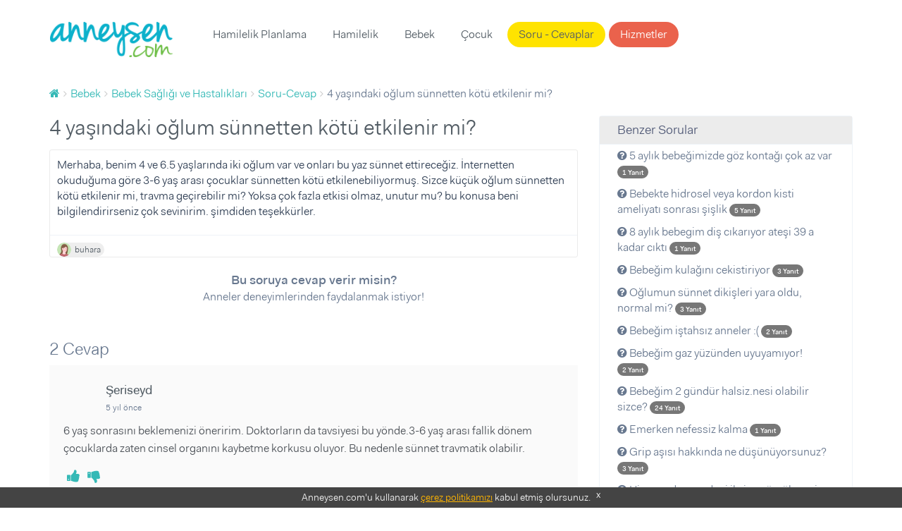

--- FILE ---
content_type: text/html; charset=UTF-8
request_url: https://www.anneysen.com/bebek/soru-cevap/bebek-sagligi-ve-hastaliklari-sunnet-24_5138
body_size: 8567
content:
<!doctype html>
<html class="no-js" lang="tr-TR">
<head>
        <script type="fa5bee64017daac024bbd379-text/javascript">(function (w, d, s, l, i) {
            w[l] = w[l] || [];
            w[l].push({
                'gtm.start': new Date().getTime(), event: 'gtm.js'
            });
            var f = d.getElementsByTagName(s)[0],
                j = d.createElement(s), dl = l != 'dataLayer' ? '&l=' + l : '';
            j.async = true;
            j.src =
                'https://www.googletagmanager.com/gtm.js?id=' + i + dl;
            f.parentNode.insertBefore(j, f);
        })(window, document, 'script', 'dataLayer', 'GTM-5BWFLSZ');</script>

<meta charset="utf-8">
<link rel="apple-touch-icon-precomposed" sizes="57x57" href="/apple-touch-icon-57x57.png" />
<link rel="apple-touch-icon-precomposed" sizes="114x114" href="/apple-touch-icon-114x114.png" />
<link rel="apple-touch-icon-precomposed" sizes="72x72" href="/apple-touch-icon-72x72.png" />
<link rel="apple-touch-icon-precomposed" sizes="144x144" href="/apple-touch-icon-144x144.png" />
<link rel="apple-touch-icon-precomposed" sizes="60x60" href="/apple-touch-icon-60x60.png" />
<link rel="apple-touch-icon-precomposed" sizes="120x120" href="/apple-touch-icon-120x120.png" />
<link rel="apple-touch-icon-precomposed" sizes="76x76" href="/apple-touch-icon-76x76.png" />
<link rel="apple-touch-icon-precomposed" sizes="152x152" href="/apple-touch-icon-152x152.png" />
<link rel="icon" type="image/png" href="/favicon-196x196.png" sizes="196x196" />
<link rel="icon" type="image/png" href="/favicon-96x96.png" sizes="96x96" />
<link rel="icon" type="image/png" href="/favicon-32x32.png" sizes="32x32" />
<link rel="icon" type="image/png" href="/favicon-16x16.png" sizes="16x16" />
<link rel="icon" type="image/png" href="/favicon-128.png" sizes="128x128" />
<meta name="application-name" content="Anneysen"/>
<meta name="msapplication-TileColor" content="#" />
<meta name="msapplication-TileImage" content="/mstile-144x144.png" />
<meta name="msapplication-square70x70logo" content="/mstile-70x70.png" />
<meta name="msapplication-square150x150logo" content="/mstile-150x150.png" />
<meta name="msapplication-wide310x150logo" content="/mstile-310x150.png" />
<meta name="msapplication-square310x310logo" content="/mstile-310x310.png" />

<title>4 yaşındaki oğlum sünnetten kötü etkilenir mi? | Anneysen</title>
<meta name="description" content="4 yaşındaki oğlum sünnetten kötü etkilenir mi? - Merhaba, benim 4 ve 6.5 yaşlarında iki oğlum var ve onları bu yaz sünnet ettireceğiz. İnternetten oku" />
<meta name="robots" content="index, follow" />
<meta property="fb:app_id" content="235419230252963" />
<meta property="og:site_name" content="Anneysen" />
<meta property="og:description" content="4 yaşındaki oğlum sünnetten kötü etkilenir mi? - Merhaba, benim 4 ve 6.5 yaşlarında iki oğlum var ve onları bu yaz sünnet ettireceğiz. İnternetten oku" />
<meta property="og:title" content="4 yaşındaki oğlum sünnetten kötü etkilenir mi? | Anneysen" />
<meta property="og:url" content="https://www.anneysen.com/bebek/soru-cevap/bebek-sagligi-ve-hastaliklari-sunnet-24_5138" />
<meta http-equiv="Content-Type" content="text/html; charset=utf-8" />
<meta charset="UTF-8" />

    <link rel="canonical" href="https://www.anneysen.com/bebek/soru-cevap/bebek-sagligi-ve-hastaliklari-sunnet-24_5138"/>

<script type="fa5bee64017daac024bbd379-text/javascript">
    window.isLogged = false;
    window.viewPath = 'web';
    window.isMobile = 0;
if ('web' === 'mobile') {
    window.isMobile = 1;
}
</script>

    <script async src="https://pagead2.googlesyndication.com/pagead/js/adsbygoogle.js" type="fa5bee64017daac024bbd379-text/javascript"></script>
    <script type="fa5bee64017daac024bbd379-text/javascript">
    (function(h,o,t,j,a,r){
        h.hj=h.hj||function(){(h.hj.q=h.hj.q||[]).push(arguments)};
        h._hjSettings={hjid:666471,hjsv:6};
        a=o.getElementsByTagName('head')[0];
        r=o.createElement('script');r.async=1;
        r.src=t+h._hjSettings.hjid+j+h._hjSettings.hjsv;
        a.appendChild(r);
    })(window,document,'https://static.hotjar.com/c/hotjar-','.js?sv=');
</script>    <script type="fa5bee64017daac024bbd379-text/javascript">
        var personyzeCustomParams = {
        'layout': "web_question_show_question",
                'phaseCategories': "ilk-yil",
        'contentCategories': "bebek,bebek-sagligi-ve-hastaliklari",
        'providerCategories': ""
    };
</script>
    <meta name="viewport" content="width=device-width,initial-scale=1">
    <link rel="stylesheet" href="/assets/desktop/vendor.css?version=51">
    <link rel="stylesheet" href="/assets/desktop/main.css?version=51">
    <link rel="stylesheet" href="https://fonts.googleapis.com/icon?family=Material+Icons">
    <script type="application/ld+json">
        {
            "@context": "https://schema.org",
            "@type": "WebSite",
            "url": "https://www.anneysen.com/",
            "potentialAction": {
                "@type": "SearchAction",
                "target": "https://www.anneysen.com/search?q={search_term_string}",
                "query-input": "required name=search_term_string"
            }
        }
    </script>
    <!-- Adform Tracking Code BEGIN -->
    <script type="fa5bee64017daac024bbd379-text/javascript">
        window._adftrack = Array.isArray(window._adftrack) ? window._adftrack : (window._adftrack ? [window._adftrack] : []);
        window._adftrack.push({
            pm: 2116052,
            divider: encodeURIComponent('|'),
            pagename: encodeURIComponent('WebsiteName|SectionName|SubSection|PageName'),
                        order : {
                itms: [{
                    categoryname:'Bebek Sağlığı ve Hastalıkları',
                                        categoryid:3,
                                        productid:2,
                }]
            }
                    });
    </script>
</head>
<body class="">
    <noscript>
        <iframe src="https://www.googletagmanager.com/ns.html?id=GTM-5BWFLSZ" height="0" width="0" style="display:none;visibility:hidden"></iframe>
    </noscript>
<!-- Begin: header -->
<header class="main">
    <div class="container">
        <nav class="navbar">
            <a class="navbar-brand" href="https://www.anneysen.com/"></a>
                        
        <ul class="nav navbar-nav main-nav">

        
            
                <li>
        <a href="/hamilelik-planlama" id="menu-category-hamilelik-planlama" class="menu-category-hamilelik-planlama">Hamilelik Planlama</a>
                              <div class="menu mega-menu">
                <div class="arrow"></div>
                <div class="col-md-12 text-center">
                    <ul>
                        
                            
                                        <a class="" href="/yumurtlama-donemi-hesaplama">Yumurtlama Dönemi Hesaplama</a>
    
                        
                            
                                        <a class="" href="/hamilelik-planlama/hamilelige-hazirlik">Hamileliğe Hazırlık</a>
    
                        
                            
                                        <a class="" href="/hamilelik-planlama/dogurganlik-fertilite">Doğurganlık (Fertilite)</a>
    
                        
                            
                                        <a class="" href="/hamilelik-planlama/ovulasyon-yumurtlama-donemi">Ovülasyon (Yumurtlama Dönemi)</a>
    
                        
                            
                                        <a class="" href="/hamilelik-planlama/hamilelik-belirtileri">Hamilelik Belirtileri</a>
    
                        
                            
                                        <a class="" href="/hamilelik-planlama/kisirlik-ve-tup-bebek-tedavisi">Kısırlık ve Tüp Bebek Tedavisi</a>
    
                        
                            
                                        <hr>
    
                        
                            
                                        <a class="" href="/hamilelik-planlama/soru-cevap">Sorular ve Yanıtlar</a>
    
                        
                            
                                        <a class="" href="/hamilelik-planlama/makale">Makaleler</a>
    
                        
                            
                                        <a class="" href="/hamilelik-planlama/videolar">Videolar</a>
    
                                            </ul>
                </div>
            </div>
           </li>


        
            
                <li>
        <a href="/hamilelik" id="menu-category-hamilelik" class="menu-category-hamilelik">Hamilelik</a>
                              <div class="menu mega-menu">
                <div class="arrow"></div>
                <div class="col-md-12 text-center">
                    <ul>
                        
                            
                                        <a class="highlight" href="/hafta-hafta-hamilelik">Hafta Hafta Hamilelik</a>
    
                        
                            
                                        <a class="" href="/gebelik-hesaplama">Gebelik Hesaplama</a>
    
                        
                            
                                        <a class="" href="/hamilelik/saglik">Sağlık</a>
    
                        
                            
                                        <a class="" href="/hamilelik/beslenme">Beslenme</a>
    
                        
                            
                                        <a class="" href="/hamilelik/gunluk-yasam">Günlük Yaşam</a>
    
                        
                            
                                        <a class="" href="/hamilelik/spor">Spor</a>
    
                        
                            
                                        <a class="" href="/hamilelik/dogum">Doğum</a>
    
                        
                            
                                        <a class="" href="/hamilelik/hamile-kiyafetleri-ve-esyalari">Hamile Kıyafetleri ve Eşyaları</a>
    
                        
                            
                                        <a class="" href="/hamilelik/bebek-hazirliklari">Bebek Hazırlıkları</a>
    
                        
                            
                                        <a class="" href="/hamilelik/hamilelik-urunleri">Ürünler</a>
    
                        
                            
                                        <hr>
    
                        
                            
                                        <a class="" href="/hamilelik/soru-cevap">Sorular ve Yanıtlar</a>
    
                        
                            
                                        <a class="" href="/hamilelik/makale">Makaleler</a>
    
                        
                            
                                        <a class="" href="/hamilelik/videolar">Videolar</a>
    
                                            </ul>
                </div>
            </div>
           </li>


        
            
                <li>
        <a href="/bebek" id="menu-category-bebek" class="menu-category-bebek">Bebek</a>
                              <div class="menu mega-menu">
                <div class="arrow"></div>
                <div class="col-md-12 text-center">
                    <ul>
                        
                            
                                        <a class="" href="/bebek/yenidogan">Yenidoğan</a>
    
                        
                            
                                        <a class="" href="/bebek/bebek-sagligi-ve-hastaliklari">Bebek Sağlığı ve Hastalıkları</a>
    
                        
                            
                                        <a class="" href="/bebek/bebek-beslenmesi">Bebek Beslenmesi</a>
    
                        
                            
                                        <a class="" href="/bebek/bebek-gelisimi">Bebek Gelişimi</a>
    
                        
                            
                                        <a class="" href="/bebek/bebek-bakimi">Bebek Bakımı</a>
    
                        
                            
                                        <a class="" href="/bebek/bebekle-yasam">Bebekle Yaşam</a>
    
                        
                            
                                        <a class="" href="/bebek/emzirme">Emzirme</a>
    
                        
                            
                                        <a class="" href="/bebek/dogum-sonrasi-anne">Doğum Sonrası Anne</a>
    
                        
                            
                                        <a class="" href="/bebek/dis-bugdayi-ve-1-yas-dogum-gunu">Diş Buğdayı ve 1 Yaş Doğum Günü</a>
    
                        
                            
                                        <a class="" href="/bebek/bebek-urunleri">Ürünler</a>
    
                        
                            
                                        <hr>
    
                        
                            
                                        <a class="" href="/bebek/soru-cevap">Sorular ve Yanıtlar</a>
    
                        
                            
                                        <a class="" href="/bebek/makale">Makaleler</a>
    
                        
                            
                                        <a class="" href="/bebek/videolar">Videolar</a>
    
                                            </ul>
                </div>
            </div>
           </li>


        
            
                <li>
        <a href="/1-6-yas-cocuk" id="menu-category-1-6-yas-cocuk" class="menu-category-1-6-yas-cocuk">Çocuk</a>
                              <div class="menu mega-menu">
                <div class="arrow"></div>
                <div class="col-md-12 text-center">
                    <ul>
                        
                            
                                        <a class="" href="/cocuk-boy-hesaplama">Çocuk Boyu Hesaplama</a>
    
                        
                            
                                        <a class="" href="/1-6-yas-cocuk/cocuk-sagligi-ve-hastaliklari">Çocuk Sağlığı ve Hastalıkları</a>
    
                        
                            
                                        <a class="" href="/1-6-yas-cocuk/cocuk-beslenmesi">Çocuk Beslenmesi</a>
    
                        
                            
                                        <a class="" href="/1-6-yas-cocuk/cocuk-gelisimi">Çocuk Gelişimi</a>
    
                        
                            
                                        <a class="" href="/1-6-yas-cocuk/davranis">Davranış</a>
    
                        
                            
                                        <a class="" href="/1-6-yas-cocuk/tuvalet-egitimi">Tuvalet eğitimi</a>
    
                        
                            
                                        <a class="" href="/1-6-yas-cocuk/uyku">Uyku</a>
    
                        
                            
                                        <a class="" href="/1-6-yas-cocuk/oyun-ve-oyuncak">Oyun ve Oyuncak</a>
    
                        
                            
                                        <a class="" href="/1-6-yas-cocuk/cocukla-yasam">Çocukla Yaşam</a>
    
                        
                            
                                        <a class="" href="/1-6-yas-cocuk/cocuk-esyalari-ve-ihtiyaclari">Çocuk Eşyaları ve İhtiyaçları</a>
    
                        
                            
                                        <a class="" href="/1-6-yas-cocuk/cocuk-dogum-gunu">Çocuk Doğum Günü</a>
    
                        
                            
                                        <a class="" href="/1-6-yas-cocuk/cocuk-odasi-fikirleri">Çocuk Odası Fikirleri</a>
    
                        
                            
                                        <a class="" href="/1-6-yas-cocuk/eglence">Eğlence</a>
    
                        
                            
                                        <a class="" href="/1-6-yas-cocuk/cocuk-urunleri">Ürünler</a>
    
                        
                            
                                        <hr>
    
                        
                            
                                        <a class="" href="/1-6-yas-cocuk/soru-cevap">Sorular ve Yanıtlar</a>
    
                        
                            
                                        <a class="" href="/1-6-yas-cocuk/makale">Makaleler</a>
    
                        
                            
                                        <a class="" href="/1-6-yas-cocuk/videolar">Videolar</a>
    
                                            </ul>
                </div>
            </div>
           </li>


        
            
                <li>
        <a href="/soru-cevap" id="menu-questions" class="questions">Soru - Cevaplar</a>
           </li>


        
            
                <li>
        <a href="/carsi" id="menu-provider-categories" class="menu-provider-categories btn secondary outline">Hizmetler</a>
                              <div class="menu mega-menu">
                <div class="arrow"></div>
                <div class="col-md-12 text-center">
                    <ul>
                        
                            
                                        <a class="" href="/carsi/1-yas-dogum-gunu-organizasyonu-ve-suslemeleri">1 Yaş Doğum Günü Organizasyonu ve Süslemeleri</a>
    
                        
                            
                                        <a class="" href="/carsi/1-yas-dogum-gunu-butik-pasta">1 Yaş Doğum Günü Butik Pasta</a>
    
                        
                            
                                        <a class="" href="/carsi/yenidogan-ve-bebek-fotografcisi">Yenidoğan ve Bebek Fotoğrafçısı</a>
    
                        
                            
                                        <a class="" href="/carsi/dis-bugdayi-ve-1-yas-dogum-gunu-mekani">Diş Buğdayı ve 1 Yaş Doğum Günü Mekanı</a>
    
                        
                            
                                        <a class="" href="/carsi/baby-shower-partisi-mekani">Baby Shower Partisi Mekanı</a>
    
                        
                            
                                        <a class="" href="/carsi/baby-shower-ve-hastane-odasi-susleme">Baby Shower ve Hastane Odası Süsleme</a>
    
                        
                            
                                        <a class="" href="/carsi/cocuk-muzik-ve-sanat-merkezi">Çocuk Müzik ve Sanat Merkezi</a>
    
                        
                            
                                        <a class="" href="/carsi/cocuk-atolyesi-ve-oyun-grubu">Çocuk Atölyesi ve Oyun Grubu</a>
    
                        
                            
                                        <a class="" href="/carsi/cocuk-hareket-ve-spor-merkezi">Çocuk Hareket ve Spor Merkezi</a>
    
                        
                            
                                        <hr>
    
                        
                            
                                        <a class="" href="/carsi">Tümü</a>
    
                                            </ul>
                </div>
            </div>
           </li>


        
        </ul>
    
            <ul class="nav navbar-nav navbar-right">
                            </ul>
        </nav>
            </div>
</header>
    <section>
        <div class="container">
            <!-- Begin: breadcrumb  -->
            <ol id="wo-breadcrumbs" class="breadcrumb" itemscope itemtype="http://schema.org/BreadcrumbList"><li itemprop="itemListElement" itemscope itemtype="http://schema.org/ListItem"><a href="/" itemprop="item"><span itemprop="name" content="Anasayfa"><i class="fa fa-home" title="Anasayfa"></i></span></a><meta itemprop="position" content="1" /><span class='separator'></span></li><li itemprop="itemListElement" itemscope itemtype="http://schema.org/ListItem"><a href="/bebek" itemprop="item"><span itemprop="name">Bebek</span></a><meta itemprop="position" content="2" /><span class='separator'></span></li><li itemprop="itemListElement" itemscope itemtype="http://schema.org/ListItem"><a href="/bebek/bebek-sagligi-ve-hastaliklari" itemprop="item"><span itemprop="name">Bebek Sağlığı ve Hastalıkları</span></a><meta itemprop="position" content="3" /><span class='separator'></span></li><li itemprop="itemListElement" itemscope itemtype="http://schema.org/ListItem"><a href="/bebek/soru-cevap/bebek-sagligi-ve-hastaliklari" itemprop="item"><span itemprop="name">Soru-Cevap</span></a><meta itemprop="position" content="4" /><span class='separator'></span></li><li itemprop="itemListElement" itemscope itemtype="http://schema.org/ListItem"><span itemprop="name">4 yaşındaki oğlum sünnetten kötü etkilenir mi?</span><meta itemprop="position" content="5" /></li></ol>
                                        <div class="questions details">
        <div class="row">
            <div class="col-md-8">
                <div>
                    <h1>4 yaşındaki oğlum sünnetten kötü etkilenir mi?</h1>
                    <!-- Begin:  -->
                    <div class="item">
                        <div class="content">
                            <div class="clearfix">
                                                                                                <div class="question-text">
                                    <p>Merhaba, benim 4 ve 6.5 yaşlarında iki oğlum var ve onları bu yaz sünnet ettireceğiz. İnternetten okuduğuma göre 3-6 yaş arası çocuklar sünnetten kötü etkilenebiliyormuş. Sizce küçük oğlum sünnetten kötü etkilenir mi, travma geçirebilir mi? Yoksa çok fazla etkisi olmaz, unutur mu? bu konusa beni bilgilendirirseniz çok sevinirim. şimdiden teşekkürler.</p>
                                </div>
                            </div>

                            
                                                        <footer>
    <div class="actions">
                                  <a rel="nofollow" class="author author-sm external"
           href="https://www.anneysen.com/admin-giris-yap?path=/uye/buhara">
                            <img data-src="https://i.anneysen.com/user/avatar/mini_anneysen-default-avatar-resimleri-01.png" width="20" height="20" alt="buhara profil fotoğrafı">
                        <span itemprop="author">
            buhara
                </span>
        </a>
                

                    </div>
</footer>
                        </div>

                        <div style="text-align: center; margin-bottom: 20px">
                            <div style="font-size:18px;font-weight: 700; margin-top: 20px">
                                                                    Bu soruya cevap verir misin?
                                                            </div>
                            <div style="font-size:16px;margin-bottom: 10px">
                                Anneler deneyimlerinden faydalanmak istiyor!
                            </div>
                                                    </div>
                    </div>
                    <!-- End: item -->
                    <div id="WSQ1"></div>
                </div>

                <!-- Begin: comments -->
                <div class="comments">
                    <div id="fos_comment_thread">
     <div style="margin: 20px auto; width:30px; display:block;">
        <span class="preloader preloader-cyan" >
            <span class="preloader-inner">
                <span class="preloader-inner-gap"></span>
                <span class="preloader-inner-left">
                    <span class="preloader-inner-half-circle"></span>
                </span>
                 <span class="preloader-inner-right">
                    <span class="preloader-inner-half-circle"></span>
                 </span>
            </span>
        </span>
    </div>
</div>
                </div>
            </div>
            <div class="col-md-4">
                <div class="box">
                    <div class="category-widget">
                        <h3>Benzer Sorular</h3>
                        <ul>
                                                        <li>
                                <a href="/bebek/soru-cevap/bebek-sagligi-ve-hastaliklari-5-aylik-bebegimizde-goz-kontagi-cok-az-var-20180717_70373">
                                    <i class="fa fa-question-circle"></i> 5 aylık bebeğimizde göz kontağı çok az var

                                    <span class="badge badge-primary">
                                        <small>
                                            1 Yanıt
                                        </small>
                                    </span>
                                </a>
                            </li>
                                                        <li>
                                <a href="/bebek/soru-cevap/bebek-sagligi-ve-hastaliklari-bebekte-hidrosel-veya-kordon-kisti-ameliyati-sonrasi-sislik-20220625_82812">
                                    <i class="fa fa-question-circle"></i> Bebekte hidrosel veya kordon kisti ameliyatı sonrası şişlik

                                    <span class="badge badge-primary">
                                        <small>
                                            5 Yanıt
                                        </small>
                                    </span>
                                </a>
                            </li>
                                                        <li>
                                <a href="/bebek/soru-cevap/bebek-sagligi-ve-hastaliklari-8-aylik-bebegim-dis-cikariyor-atesi-39-a-kadar-cikti-20210601_81113">
                                    <i class="fa fa-question-circle"></i> 8 aylık bebegim diş cıkarıyor ateşi 39 a kadar cıktı

                                    <span class="badge badge-primary">
                                        <small>
                                            1 Yanıt
                                        </small>
                                    </span>
                                </a>
                            </li>
                                                        <li>
                                <a href="/bebek/soru-cevap/bebek-sagligi-ve-hastaliklari-bebegim-kulagini-cekistiriyor_25012">
                                    <i class="fa fa-question-circle"></i> Bebeğim kulağını cekistiriyor

                                    <span class="badge badge-primary">
                                        <small>
                                            3 Yanıt
                                        </small>
                                    </span>
                                </a>
                            </li>
                                                        <li>
                                <a href="/bebek/soru-cevap/bebek-sagligi-ve-hastaliklari-sunnet-123_43473">
                                    <i class="fa fa-question-circle"></i> Oğlumun sünnet dikişleri yara oldu, normal mi?

                                    <span class="badge badge-primary">
                                        <small>
                                            3 Yanıt
                                        </small>
                                    </span>
                                </a>
                            </li>
                                                        <li>
                                <a href="/bebek/soru-cevap/bebek-sagligi-ve-hastaliklari-bebegim-istahsiz-anneler-20191129_74689">
                                    <i class="fa fa-question-circle"></i> Bebeğim iştahsız anneler :(

                                    <span class="badge badge-primary">
                                        <small>
                                            2 Yanıt
                                        </small>
                                    </span>
                                </a>
                            </li>
                                                        <li>
                                <a href="/bebek/soru-cevap/bebek-sagligi-ve-hastaliklari-uyku-duzeni-19_21469">
                                    <i class="fa fa-question-circle"></i> Bebeğim gaz yüzünden uyuyamıyor!

                                    <span class="badge badge-primary">
                                        <small>
                                            2 Yanıt
                                        </small>
                                    </span>
                                </a>
                            </li>
                                                        <li>
                                <a href="/bebek/soru-cevap/bebek-sagligi-ve-hastaliklari-bebegim-2-gundur-halsiz-nesi-olabilir-sizce_37524">
                                    <i class="fa fa-question-circle"></i> Bebeğim 2 gündür halsiz.nesi olabilir sizce?

                                    <span class="badge badge-primary">
                                        <small>
                                            24 Yanıt
                                        </small>
                                    </span>
                                </a>
                            </li>
                                                        <li>
                                <a href="/bebek/soru-cevap/bebek-sagligi-ve-hastaliklari-emerken-nefessiz-kalma-20191216_74965">
                                    <i class="fa fa-question-circle"></i> Emerken nefessiz kalma

                                    <span class="badge badge-primary">
                                        <small>
                                            1 Yanıt
                                        </small>
                                    </span>
                                </a>
                            </li>
                                                        <li>
                                <a href="/bebek/soru-cevap/bebek-sagligi-ve-hastaliklari-grip-asisi-hakkinda-ne-dusunuyorsunuz_36720">
                                    <i class="fa fa-question-circle"></i> Grip aşısı hakkında ne düşünüyorsunuz? 

                                    <span class="badge badge-primary">
                                        <small>
                                            3 Yanıt
                                        </small>
                                    </span>
                                </a>
                            </li>
                                                        <li>
                                <a href="/bebek/soru-cevap/bebek-sagligi-ve-hastaliklari-hipospadyas-nedeni-ile-ice-gomuk-penis_13629">
                                    <i class="fa fa-question-circle"></i> Hipospadyas nedeni ile içe gömük penis

                                    <span class="badge badge-primary">
                                        <small>
                                            1 Yanıt
                                        </small>
                                    </span>
                                </a>
                            </li>
                                                        <li>
                                <a href="/bebek/soru-cevap/bebek-sagligi-ve-hastaliklari-kizarikliklarin-nedeni-sinek-isirigi-mi-yoksa-isilik-mi_33464">
                                    <i class="fa fa-question-circle"></i> Kızarıklıkların nedeni sinek ısırığı mı? yoksa isilik mi?

                                    <span class="badge badge-primary">
                                        <small>
                                            3 Yanıt
                                        </small>
                                    </span>
                                </a>
                            </li>
                                                        <li>
                                <a href="/bebek/soru-cevap/bebek-sagligi-ve-hastaliklari-sigara-kulu-20180421_69470">
                                    <i class="fa fa-question-circle"></i> Sigara külü.

                                    <span class="badge badge-primary">
                                        <small>
                                            4 Yanıt
                                        </small>
                                    </span>
                                </a>
                            </li>
                                                        <li>
                                <a href="/bebek/soru-cevap/bebek-sagligi-ve-hastaliklari-ikiz-kizlarim-aksam-belirli-saatlerde-agliyorlar-kolik-olduklarini-dusunuyorum-ancak-bir-yaptiklarim-bazen-hic-ise-yaramiyor_61095">
                                    <i class="fa fa-question-circle"></i> İkiz kızlarım akşam belirli saatlerde ağlıyorlar. kolik olduklarını düşünüyorum ancak bir yaptıklarım bazen hiç işe yaramıyor.

                                    <span class="badge badge-primary">
                                        <small>
                                            5 Yanıt
                                        </small>
                                    </span>
                                </a>
                            </li>
                                                        <li>
                                <a href="/bebek/soru-cevap/bebek-sagligi-ve-hastaliklari-yanaklarda-kizariklik-ve-tahris-20200419_76996">
                                    <i class="fa fa-question-circle"></i> Yanaklarda kızarıklık ve tahriş

                                    <span class="badge badge-primary">
                                        <small>
                                            4 Yanıt
                                        </small>
                                    </span>
                                </a>
                            </li>
                                                        <li>
                                <a href="/bebek/soru-cevap/bebek-sagligi-ve-hastaliklari-bebegim-geceleri-ciglik-atarak-uyaniyor-20210306_80515">
                                    <i class="fa fa-question-circle"></i> Bebeğim geceleri çığlık atarak uyanıyor

                                    <span class="badge badge-primary">
                                        <small>
                                            1 Yanıt
                                        </small>
                                    </span>
                                </a>
                            </li>
                                                        <li>
                                <a href="/bebek/soru-cevap/bebek-sagligi-ve-hastaliklari-sut-alerjisi-5_19696">
                                    <i class="fa fa-question-circle"></i> Süt alerjisi

                                    <span class="badge badge-primary">
                                        <small>
                                            1 Yanıt
                                        </small>
                                    </span>
                                </a>
                            </li>
                                                        <li>
                                <a href="/bebek/soru-cevap/bebek-sagligi-ve-hastaliklari-kulaga-tup-takilmasi_33410">
                                    <i class="fa fa-question-circle"></i> Kulağa tüp takılması

                                    <span class="badge badge-primary">
                                        <small>
                                            11 Yanıt
                                        </small>
                                    </span>
                                </a>
                            </li>
                                                        <li>
                                <a href="/bebek/soru-cevap/bebek-sagligi-ve-hastaliklari-oglummm_33465">
                                    <i class="fa fa-question-circle"></i> Oğlummm...

                                    <span class="badge badge-primary">
                                        <small>
                                            10 Yanıt
                                        </small>
                                    </span>
                                </a>
                            </li>
                                                        <li>
                                <a href="/bebek/soru-cevap/bebek-sagligi-ve-hastaliklari-alerji-mi-20200810_78789">
                                    <i class="fa fa-question-circle"></i> Alerji mi

                                    <span class="badge badge-primary">
                                        <small>
                                            3 Yanıt
                                        </small>
                                    </span>
                                </a>
                            </li>
                                                    </ul>
                    </div>
                </div>
            </div>
        </div>
    </div>
        </div>
    </section>
<footer>
    <div id="cookie-consent">
        Anneysen.com'u kullanarak <a href="https://www.anneysen.com/cerez-politikasi" target="_blank" rel="nofollow">çerez
            politikamızı</a> kabul etmiş olursunuz. <a rel="nofollow" href="javascript:;" onclick="if (!window.__cfRLUnblockHandlers) return false; document.querySelector('#cookie-consent').style.display = 'none';" class="close-button" data-cf-modified-fa5bee64017daac024bbd379-="">x</a>
    </div>
        <div class="footer-top">
        <div class="container">
            <div class="row">
                                    <div class="col-md-4">
                        <div class="homepage-triplets">
                                                        <figure>
                                <a href="/bebek/makale/bebek-bakimi-bebek-bakiminda-yepyeni-bir-donem-gelisim-evreleri_11908">
                                    <img data-src="https://i.anneysen.com/article/bebek-bakiminda-yepyeni-bir-doenem-gelisim-evreleri-cover.jpg" width="100%" height="180"
                                         src="https://i.anneysen.com/article/bebek-bakiminda-yepyeni-bir-doenem-gelisim-evreleri-cover.jpg" data-loaded="true" alt="Bebek Bakımında Yepyeni Bir Dönem: Gelişim Evreleri!">
                                </a>
                            </figure>
                                                        <div class="triplet-body">
                                <h3><a href="/bebek/makale/bebek-bakimi-bebek-bakiminda-yepyeni-bir-donem-gelisim-evreleri_11908">Bebek Bakımında Yepyeni Bir Dönem: Gelişim Evreleri!</a></h3>
                                                                <p>Bebek bakımı ile ilgili bilgilerin her geçen gün yenileniyor, değil mi? Bu yazımızda da yepyeni bir bilgi edineceksin: Bebek gelişim evreler ...</p>
                                                                <a class="btn primary outline btn-block"
                                   href="/bebek/makale/bebek-bakimi-bebek-bakiminda-yepyeni-bir-donem-gelisim-evreleri_11908">Devamını
                                    Oku</a>
                            </div>
                        </div>
                    </div>
                                    <div class="col-md-4">
                        <div class="homepage-triplets">
                                                        <figure>
                                <a href="/bebek/makale/bebek-bakimi-bebek-cilt-bakimi-nasil-yapilir_11412">
                                    <img data-src="https://i.anneysen.com/article/bebek-cilt-bakimi-nasil-yapilir-cover.png" width="100%" height="180"
                                         src="https://i.anneysen.com/article/bebek-cilt-bakimi-nasil-yapilir-cover.png" data-loaded="true" alt="Bebek Cilt Bakımı Nasıl Yapılır?">
                                </a>
                            </figure>
                                                        <div class="triplet-body">
                                <h3><a href="/bebek/makale/bebek-bakimi-bebek-cilt-bakimi-nasil-yapilir_11412">Bebek Cilt Bakımı Nasıl Yapılır?</a></h3>
                                                                <p>Yenidoğan bebeklerin cildi büyük çocukların ya da yetişkinlerin cildine göre daha hassastır. Yenidoğan bebeklerin cilt bariyeri henüz gelişm ...</p>
                                                                <a class="btn primary outline btn-block"
                                   href="/bebek/makale/bebek-bakimi-bebek-cilt-bakimi-nasil-yapilir_11412">Devamını
                                    Oku</a>
                            </div>
                        </div>
                    </div>
                                    <div class="col-md-4">
                        <div class="homepage-triplets">
                                                        <figure>
                                <a href="/bebek/makale/bebekle-yasam-calisan-anneler-icin-zaman-yonetimi-ve-planlama_12742">
                                    <img data-src="https://i.anneysen.com/article/calisan-anneler-icin-zaman-yoenetimi-ve-planlama-cover.png" width="100%" height="180"
                                         src="https://i.anneysen.com/article/calisan-anneler-icin-zaman-yoenetimi-ve-planlama-cover.png" data-loaded="true" alt="Çalışan Anneler İçin Zaman Yönetimi ve Planlama">
                                </a>
                            </figure>
                                                        <div class="triplet-body">
                                <h3><a href="/bebek/makale/bebekle-yasam-calisan-anneler-icin-zaman-yonetimi-ve-planlama_12742">Çalışan Anneler İçin Zaman Yönetimi ve Planlama</a></h3>
                                                                <p>Çalışan anneler için zaman yönetimi ve planlama, iş ve aile yaşamını dengelemek için kritik öneme sahiptir. Bu yazıda, **çalışan anneler zam ...</p>
                                                                <a class="btn primary outline btn-block"
                                   href="/bebek/makale/bebekle-yasam-calisan-anneler-icin-zaman-yonetimi-ve-planlama_12742">Devamını
                                    Oku</a>
                            </div>
                        </div>
                    </div>
                            </div>
        </div>
    </div>
        <div class="footer-middle">
        <div class="container">
            <div class="row">
                <div class="col-md-4 footer-box"
                     style="background-image: url(/assets/desktop/images/anneysen-pazar.e162e0ba.png);
                             background-size: 50%;
                             background-position: center 10px;">
                    <strong>Anneysen Pazar</strong>
                    <p>Kullanmadığın eşyaları sat, yenilerini kolayca al. Anneden anneye komisyonsuz, hesaplı alışveriş!</p>
                    <a href="https://pazar.anneysen.com/" class="btn primary outline" target="_blank">Anneysen Pazar</a>
                </div>
                <div class="col-md-4 footer-box"
                     style="background-image: url(/assets/desktop/images/handshake.0197c3e5.png);background-position: 50% -38px;background-size: 35%;">
                    <strong>Hizmetler</strong>
                    <p>Anne-bebek ihtiyaçların için şehrindeki firmaları incele, ücretsiz fiyat teklifi al.</p>
                    <a href="https://www.anneysen.com/carsi" class="btn primary outline">Hizmetler</a>
                </div>
                <div class="col-md-4 footer-box"
                     style="background-image: url(/assets/desktop/images/ask.eb13a7b4.png);">
                    <strong>Soru - Cevap</strong>
                    <p>Aklındaki soruları sor, annelerin tecrübelerinden faydalan!</p>
                    <a href="https://www.anneysen.com/soru-cevap" class="btn primary outline">Soru - Cevap</a>
                </div>
            </div>
        </div>
    </div>
    <div class="footer-bottom">
        <div class="container">
            <div class="row">
                <div class="col-md-3">
                    <h5>Özel Sayfalar</h5>
                    <ul>
                        <li>
                            <a href="https://www.anneysen.com/hafta-hafta-hamilelik">Hafta Hafta Hamilelik</a>
                        </li>
                        <li>
                            <a href="https://www.anneysen.com/ay-ay-bebek-gelisimi">Ay Ay Bebek Gelişimi</a>
                        </li>
                        <li>
                            <a href="https://www.anneysen.com/ay-ay-bebek-beslenmesi">Ay Ay Bebek Beslenmesi</a>
                        </li>
                    </ul>
                </div>
                <div class="col-md-3">
                    <h5>İçindekiler</h5>
                    <ul>
                        <li>
                            <a href="https://www.anneysen.com/hamilelik-planlama">Hamilelik Planlama</a>
                        </li>
                        <li>
                            <a href="https://www.anneysen.com/hamilelik">Hamilelik</a>
                        </li>
                        <li>
                            <a href="https://www.anneysen.com/bebek">Bebek</a>
                        </li>
                        <li>
                            <a href="https://www.anneysen.com/1-6-yas-cocuk">1 - 6 Yaş Çocuk</a>
                        </li>
                        <li class="seperator"></li>
                        <li>
                            <a href="https://www.anneysen.com/soru-cevap">Sorular</a>
                        </li>
                        <li>
                            <a href="https://www.anneysen.com/makaleler">Makaleler</a>
                        </li>
                        <li>
                            <a href="https://www.anneysen.com/videolar">Videolar</a>
                        </li>
                    </ul>
                </div>
                <div class="col-md-3">
                    <h5>Araçlar</h5>
                    <ul>
                        <li>
                            <a href="https://www.anneysen.com/gebelik-hesaplama">Gebelik Hesaplama</a>
                        </li>
                        <li>
                            <a href="https://www.anneysen.com/cocuk-boy-hesaplama">Çocuk Boy Hesaplama</a>
                        </li>
                        <li>
                            <a href="https://www.anneysen.com/yumurtlama-donemi-hesaplama">Yumurtlama Dönemi Hesaplama</a>
                        </li>
                        <li>
                            <a href="https://www.anneysen.com/bebek-isimleri">Bebek İsimleri</a>
                        </li>
                        <li>
                            <a href="https://www.anneysen.com/anne-cocuk-burc-uyumu">Anne Bebek Burç Uyumu</a>
                        </li>
                    </ul>
                </div>
                <div class="col-md-3">
                    <h5>Anneysen.com</h5>
                    <ul>
                        <li class="footer-icons">
                            <a href="https://facebook.com/anneysen" target="_blank"><i class="fa fa-facebook-square"></i></a>
                            <a href="https://twitter.com/anneysen" target="_blank"><i class="fa fa-twitter-square"></i></a>
                            <a href="https://instagram.com/anneysen" target="_blank"><i class="fa fa-instagram"></i></a>
                            <a href="https://www.youtube.com/channel/UCns9SIYgJ6UEuvg_Iwipk_w" target="_blank"><i class="fa fa-youtube-square"></i></a>
                        </li>
                        <li>
                            <a href="https://www.anneysen.com/hakkimizda">Hakkımızda</a>
                        </li>
                        <li>
                            <a href="https://www.anneysen.com/gizlilik">Gizlilik</a>
                        </li>
                        <li>
                            <a href="https://www.anneysen.com/iletisim">İletişim</a>
                        </li>
                        <li>
                            <a href="https://elternbaby.de">Unsere deutsche Plattform: elternbaby.de</a>
                        </li>
                    </ul>
                </div>
            </div>
        </div>
    </div>
</footer>

<script src="/assets/desktop/manifest.js" type="fa5bee64017daac024bbd379-text/javascript"></script>
<script src="/assets/desktop/vendor.js?version=51" type="fa5bee64017daac024bbd379-text/javascript"></script>
<script src="/assets/desktop/main.js?version=51" type="fa5bee64017daac024bbd379-text/javascript"></script>
<script src="/assets/desktop/like.js?version=51" type="fa5bee64017daac024bbd379-text/javascript"></script>
<script src="/assets/desktop/subscription.js?version=51" type="fa5bee64017daac024bbd379-text/javascript"></script>
<script src="/assets/desktop/mix.js?version=51" type="fa5bee64017daac024bbd379-text/javascript"></script>
    <script type="fa5bee64017daac024bbd379-application/javascript">
        // thread id
var fos_comment_thread_id = 'question_5138';

// api base url to use for initial requests
var fos_comment_thread_api_base_url = '\/api\/threads';

var ads_enabled = false;

// Snippet for asynchronously loading the comments
(function() {
    var fos_comment_script = document.createElement('script');
    fos_comment_script.async = true;
    fos_comment_script.src = '\/assets\/desktop\/comments.js';
    fos_comment_script.type = 'text/javascript';

    (document.getElementsByTagName('head')[0] || document.getElementsByTagName('body')[0]).appendChild(fos_comment_script);
})();

$('.comment-button').click(function (e) {
    if($(".fos_comment_comment_form_holder").length == 0)
        return;

    e.preventDefault();
    form = $(".fos_comment_comment_form_holder").last();
    $([document.documentElement, document.body]).animate({
        scrollTop: form.offset().top
    }, 1000, function () {
        form.find('textarea').focus();
    });
})


$('#fos_comment_thread').on('fos_comment_load_thread', function () {
    $('.vote').click(function (e) {
        e.preventDefault();
            });
});
    </script>
    <script type="application/ld+json">
    {
        "@context": "https://schema.org",
        "@type": "QAPage",
        "mainEntity": {
            "@type": "Question",
            "name": "4 yaşındaki oğlum sünnetten kötü etkilenir mi?",
            "text": "Merhaba, benim 4 ve 6.5 yaşlarında iki oğlum var ve onları bu yaz sünnet ettireceğiz. İnternetten okuduğuma göre 3-6 yaş arası çocuklar sünnetten kötü etkilenebiliyormuş. Sizce küçük oğlum sünnetten kötü etkilenir mi, travma geçirebilir mi? Yoksa çok fazla etkisi olmaz, unutur mu? bu konusa beni bilgilendirirseniz çok sevinirim. şimdiden teşekkürler.",
            "answerCount": "2",
            "dateCreated": "28/04/2010",
            "author": {
                "@type": "Person",
                "name": "buhara"
            },
            "suggestedAnswer": {
                "@type": "Answer",
                "text": "6 yaş sonrasını beklemenizi öneririm. Doktorların da tavsiyesi bu yönde.3-6 yaş arası fallik dönem çocuklarda zaten cinsel organını kaybetme korkusu oluyor. Bu nedenle sünnet travmatik olabilir.",
                "upvotecount": 0,
                "dateCreated": "13/02/2020",
                "url": "https://www.anneysen.com/bebek/soru-cevap/bebek-sagligi-ve-hastaliklari-sunnet-24_5138#answer-151993",
                "author": {
                    "@type": "Person",
                    "name": "Şeriseyd"
                }
            }
        }
    }
</script>
<!-- Google Analytics -->
<script type="fa5bee64017daac024bbd379-application/javascript">
        (function(i,s,o,g,r,a,m){i['GoogleAnalyticsObject']=r;i[r]=i[r]||function(){
            (i[r].q=i[r].q||[]).push(arguments)},i[r].l=1*new Date();a=s.createElement(o),
            m=s.getElementsByTagName(o)[0];a.async=1;a.src=g;m.parentNode.insertBefore(a,m)
        })(window,document,'script','https://www.google-analytics.com/analytics.js','ga');

    ga('create', 'UA-11984014-1', 'auto');
    $( "a[data-analytics]" ).click(function (event) {
        var events = $(this).attr('data-analytics').split('|');
        if(events.length < 1){
            return true;
        }
        for (var index = 0; index < events.length; ++index) {
            var fieldValues = events[index].split('.');
            var eventParams = Array.apply(null, Array(3)).map(function (_, i) {
                if(typeof fieldValues[i] !== "undefined")
                {
                    return fieldValues[i];
                }

                return 'default';
            });
            ga('send', 'event', eventParams[0], eventParams[1], eventParams[2]);
        }

        return true;
    });
    <!-- End Google Analytics -->
</script><script src="/cdn-cgi/scripts/7d0fa10a/cloudflare-static/rocket-loader.min.js" data-cf-settings="fa5bee64017daac024bbd379-|49" defer></script></body>
</html>


--- FILE ---
content_type: text/html; charset=UTF-8
request_url: https://www.anneysen.com/api/threads/question_5138/comments?permalink=https%253A%252F%252Fwww.anneysen.com%252Fbebek%252Fsoru-cevap%252Fbebek-sagligi-ve-hastaliklari-sunnet-24_5138&isMobile=0&adsEnabled=false
body_size: 978
content:


                        <h2>2 Cevap</h2>
            
    
    
            <div itemprop="comment" id="fos_comment_151993" class="item "
            >

                                                <figure>
                                                    <img src="https://i.anneysen.com/user/avatar/thumb_anneysen-default-avatar-resimleri-04.png" width="50" height="50" alt="Şeriseyd">
                                            </figure>
                    <div class="comment-creator">
                        <h6 itemprop="creator">
                                                            Şeriseyd
                                                    </h6>
                        <div itemprop="commentTime">
                            <small>5 yıl önce</small>
                        </div>
                    </div>
                
                                                    
                                                    
                            
            <div id="fos_comment_comment_body_151993" class="content">
                <div class="inner">
                    
                                                                            <p itemprop="commentText">
                                                                                                            6 yaş sonrasını beklemenizi öneririm. Doktorların da tavsiyesi bu yönde.3-6 yaş arası fallik dönem çocuklarda zaten cinsel organını kaybetme korkusu oluyor. Bu nedenle sünnet travmatik olabilir.
                                                                                                </p>
                                            
                                            <div class="vote-wrapper" style="display: flex">
                            <div style="display: -webkit-flex; display: flex; flex-direction: column; padding: 5px; align-items: center">
                                <a href="#" class="vote " data-value="1" data-votable-id="151993" data-votable-type="comment">
                                    <i style="font-size: 20px;" class="fa fa-thumbs-up"></i>
                                </a>
                                <span class="vote-count">0</span>
                            </div>
                            <div style="display: -webkit-flex; display: flex; flex-direction: column; padding: 5px; align-items: center">
                                <a href="#" class="vote " data-value="-1" data-votable-id="151993" data-votable-type="comment">
                                    <i style="font-size: 20px;" class="fa fa-thumbs-down"></i>
                                </a>
                                <span class="vote-count">0</span>
                            </div>
                        </div>
                    

                                                                                                        



                                                                                        </div>
            </div>
        </div>

        <script>

        $('.fos_comment_comment_reply_show_form').click(function() {
            $(this).addClass('disabled');
        });

        $(document).on('click', '.fos_comment_comment_reply_cancel', function(){
            $('.fos_comment_comment_reply_show_form').removeClass('disabled');
        });

        </script>
                                            
    
            <div itemprop="comment" id="fos_comment_1037" class="item "
            >

                                                <figure>
                                                    <img src="https://i.anneysen.com/user/originals/thumb_39ee9eeb-8fcb-4ded-8dd8-b4af5bcdab33.jpg" width="50" height="50" alt="Nevin Eracar">
                                            </figure>
                    <div class="comment-creator">
                        <h6 itemprop="creator">
                                                            Nevin Eracar
                                                    </h6>
                        <div itemprop="commentTime">
                            <small>12 yıl önce</small>
                        </div>
                    </div>
                
                                                    
                                                    
                            
            <div id="fos_comment_comment_body_1037" class="content">
                <div class="inner">
                    
                                                                            <p itemprop="commentText">
                                                                                                            Bir kere çocuklar hiçbir şeyi unutmazlar.Ağabeyi de sünnet olacak onunla birlikte bunu yaşamak bir destek sağlayabilir. Sünnet zaten traumatik bir eylem. Ama bunu telafi eden koşullar var. Mesela erkek olma  yönünde motive ediyor çocukları. Toplumsal bir kabul ve onay niteliği var. Bir de bir güçlüğün üstesinden gelmiş oluyor. Yine de bu konuların açıkça anlatılması, ve onun duygularını , endişelerini açık birşekilde anlatmasına izin verilmesi lazım. Söyleyceklerini de fazla yorum yapmadan dinlemenizi öneririrm.
                                                                                                </p>
                                            
                                            <div class="vote-wrapper" style="display: flex">
                            <div style="display: -webkit-flex; display: flex; flex-direction: column; padding: 5px; align-items: center">
                                <a href="#" class="vote " data-value="1" data-votable-id="1037" data-votable-type="comment">
                                    <i style="font-size: 20px;" class="fa fa-thumbs-up"></i>
                                </a>
                                <span class="vote-count">0</span>
                            </div>
                            <div style="display: -webkit-flex; display: flex; flex-direction: column; padding: 5px; align-items: center">
                                <a href="#" class="vote " data-value="-1" data-votable-id="1037" data-votable-type="comment">
                                    <i style="font-size: 20px;" class="fa fa-thumbs-down"></i>
                                </a>
                                <span class="vote-count">0</span>
                            </div>
                        </div>
                    

                                                                                                        



                                                                                        </div>
            </div>
        </div>

        <script>

        $('.fos_comment_comment_reply_show_form').click(function() {
            $(this).addClass('disabled');
        });

        $(document).on('click', '.fos_comment_comment_reply_cancel', function(){
            $('.fos_comment_comment_reply_show_form').removeClass('disabled');
        });

        </script>
                                        
    
    